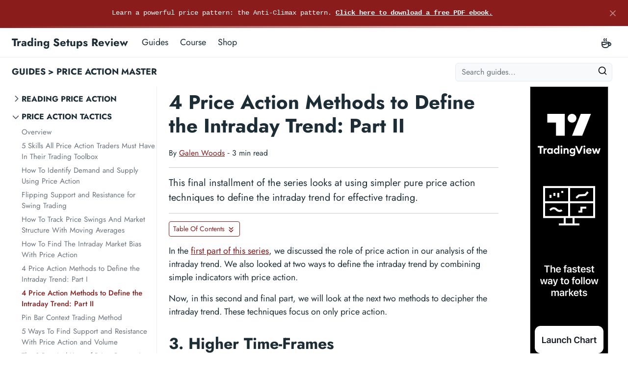

--- FILE ---
content_type: text/html;charset=UTF-8
request_url: https://www.tradingsetupsreview.com/4-price-action-methods-define-intraday-trend-part2/
body_size: 7661
content:
<!DOCTYPE html><html lang="en-us"><head><meta charset="utf-8"><meta http-equiv="x-ua-compatible" content="ie=edge"><meta name="viewport" content="width=device-width,initial-scale=1,shrink-to-fit=no"><link rel="preload" as="font" href="https://www.tradingsetupsreview.com/fonts/vendor/jost/jost-v4-latin-regular.woff2" type="font/woff2" crossorigin=""><link rel="preload" as="font" href="https://www.tradingsetupsreview.com/fonts/vendor/jost/jost-v4-latin-500.woff2" type="font/woff2" crossorigin=""><link rel="preload" as="font" href="https://www.tradingsetupsreview.com/fonts/vendor/jost/jost-v4-latin-700.woff2" type="font/woff2" crossorigin=""><link rel="stylesheet" href="https://www.tradingsetupsreview.com/main.610c451a24067d123e7977f6f3100a3145bc286d84b0f272f798c14605bcf03ce520026da9ad97cab7d0acf3f12870f8c9927391de2168416f02b85817d014f6.css" integrity="sha512-YQxFGiQGfRI+eXf28xAKMUW8KG2EsPJy95jBRgW88DzlIAJtqa2XyrfQrPPxKHD4yZJzkd4haEFvArhYF9AU9g==" crossorigin="anonymous"><noscript><style>img.lazyload{display:none}</style></noscript><meta name="robots" content="index,follow"><meta name="googlebot" content="index, follow, max-snippet:-1, max-image-preview:large, max-video-preview:-1"><meta name="bingbot" content="index, follow, max-snippet:-1, max-image-preview:large, max-video-preview:-1"><title>4 Price Action Methods to Define the Intraday Trend: Part II - Trading Setups Review</title><meta name="description" content="This final installment of the series looks at using simpler pure price action techniques to define the intraday trend for effective trading."><link rel="canonical" href="https://www.tradingsetupsreview.com/4-price-action-methods-define-intraday-trend-part2/"><meta property="og:locale" content="en_US"><meta property="og:type" content="article"><meta property="og:title" content="4 Price Action Methods to Define the Intraday Trend: Part II"><meta property="og:description" content="This final installment of the series looks at using simpler pure price action techniques to define the intraday trend for effective trading."><meta property="og:url" content="https://www.tradingsetupsreview.com/4-price-action-methods-define-intraday-trend-part2/"><meta property="og:site_name" content="Trading Setups Review"><meta property="article:published_time" content="2014-09-23T00:00:00+00:00"><meta property="article:modified_time" content="2014-09-23T00:00:00+00:00"><meta property="og:image" content="https://www.tradingsetupsreview.com/4-price-action-methods-define-intraday-trend-part2/img/Intraday-Trend-Higher-Time-Frame.png"><meta name="twitter:card" content="summary_large_image"><meta name="twitter:site" content="@TradingSetupsRe"><meta name="twitter:creator" content="@TradingSetupsRe"><meta name="twitter:title" content="4 Price Action Methods to Define the Intraday Trend: Part II"><meta name="twitter:description" content="This final installment of the series looks at using simpler pure price action techniques to define the intraday trend for effective trading."><meta name="twitter:image" content="https://www.tradingsetupsreview.com/4-price-action-methods-define-intraday-trend-part2/img/Intraday-Trend-Higher-Time-Frame.png"><meta name="twitter:image:alt" content="4 Price Action Methods to Define the Intraday Trend: Part II"><script type="application/ld+json">{"@context":"https://schema.org","@graph":[{"@type":"Organization","@id":"https://www.tradingsetupsreview.com/#/schema/organization/1","name":"Trading Setups Review","url":"https://www.tradingsetupsreview.com/","sameAs":["https://twitter.com/TradingSetupsR"],"logo":{"@type":"ImageObject","@id":"https://www.tradingsetupsreview.com/#/schema/image/1","url":"https://www.tradingsetupsreview.com/tsr.jpg","width":512,"height":512,"caption":"Trading Setups Review"},"image":{"@id":"https://www.tradingsetupsreview.com/#/schema/image/1"}},{"@type":"WebSite","@id":"https://www.tradingsetupsreview.com/#/schema/website/1","url":"https://www.tradingsetupsreview.com/","name":"Trading Setups Review","description":"Trading Setups Review offers comprehensive guides, tutorials, and strategies for technical traders with a price action focus.","publisher":{"@id":"https://www.tradingsetupsreview.com/#/schema/organization/1"}},{"@type":"WebPage","@id":"https://www.tradingsetupsreview.com/4-price-action-methods-define-intraday-trend-part2/","url":"https://www.tradingsetupsreview.com/4-price-action-methods-define-intraday-trend-part2/","name":"4 Price Action Methods to Define the Intraday Trend: Part II","description":"This final installment of the series looks at using simpler pure price action techniques to define the intraday trend for effective trading.","isPartOf":{"@id":"https://www.tradingsetupsreview.com/#/schema/website/1"},"about":{"@id":"https://www.tradingsetupsreview.com/#/schema/organization/1"},"datePublished":"2014-09-23T00:00:00CET","dateModified":"2014-09-23T00:00:00CET","breadcrumb":{"@id":"https://www.tradingsetupsreview.com/4-price-action-methods-define-intraday-trend-part2/#/schema/breadcrumb/1"},"primaryImageOfPage":{"@id":"https://www.tradingsetupsreview.com/4-price-action-methods-define-intraday-trend-part2/#/schema/image/2"},"inLanguage":"en-US","potentialAction":[{"@type":"ReadAction","target":["https://www.tradingsetupsreview.com/4-price-action-methods-define-intraday-trend-part2/"]}]},{"@type":"BreadcrumbList","@id":"https://www.tradingsetupsreview.com/4-price-action-methods-define-intraday-trend-part2/#/schema/breadcrumb/1","name":"Breadcrumbs","itemListElement":[{"@type":"ListItem","position":1,"item":{"@type":"WebPage","@id":"https://www.tradingsetupsreview.com/","url":"https://www.tradingsetupsreview.com/","name":"Home"}},{"@type":"ListItem","position":2,"item":{"@id":"https://www.tradingsetupsreview.com/4-price-action-methods-define-intraday-trend-part2/"}}]},{"@context":"https://schema.org","@graph":[{"@type":"ImageObject","@id":"https://www.tradingsetupsreview.com/4-price-action-methods-define-intraday-trend-part2/#/schema/image/2","url":"https://www.tradingsetupsreview.com/tsr.jpg","contentUrl":"https://www.tradingsetupsreview.com/tsr.jpg","caption":"4 Price Action Methods to Define the Intraday Trend: Part II"}]}]}</script><meta name="theme-color" content="#fff"><link rel="icon" href="https://www.tradingsetupsreview.com/favicon.ico" sizes="any"><link rel="apple-touch-icon" sizes="180x180" href="https://www.tradingsetupsreview.com/apple-touch-icon.png"><link rel="icon" type="image/png" sizes="32x32" href="https://www.tradingsetupsreview.com/favicon-32x32.png"><link rel="icon" type="image/png" sizes="16x16" href="https://www.tradingsetupsreview.com/favicon-16x16.png"><link rel="manifest" crossorigin="use-credentials" href="https://www.tradingsetupsreview.com/site.webmanifest">
</head><body class="price-action-master single"><div id="announcement" data-id="global-alert-4db5226f4d9a9353cdc4c6fa4e8b6e20" class="alert alert-primary alert-dismissible fade show text-lg-center" role="alert">Learn a powerful price pattern: the Anti-Climax pattern. <a class="alert-link stretched-link" href="https://sibforms.com/serve/[base64]">Click here to download a free PDF ebook.</a>
<button type="button" class="btn-close" data-bs-dismiss="alert" aria-label="Close"></button></div><div class="sticky-top"><div class="header-bar"></div><header class="navbar navbar-expand-lg navbar-light doks-navbar"><nav class="container-xxl flex-wrap flex-lg-nowrap" aria-label="Main navigation"><a class="navbar-brand order-0" href="/" aria-label="Trading Setups Review">Trading Setups Review</a>
<button class="btn btn-menu order-2 d-block d-lg-none" type="button" data-bs-toggle="offcanvas" data-bs-target="#offcanvasDoks" aria-controls="offcanvasDoks" aria-label="Open main menu"><svg xmlns="http://www.w3.org/2000/svg" width="24" height="24" viewBox="0 0 24 24" fill="none" stroke="currentcolor" stroke-width="2" stroke-linecap="round" stroke-linejoin="round" class="feather feather-menu"><line x1="3" y1="12" x2="21" y2="12"></line><line x1="3" y1="6" x2="21" y2="6"></line><line x1="3" y1="18" x2="21" y2="18"></line></svg></button><div class="offcanvas offcanvas-end border-0 py-lg-1" tabindex="-1" id="offcanvasDoks" data-bs-backdrop="true" aria-labelledby="offcanvasDoksLabel"><div class="header-bar d-lg-none"></div><div class="offcanvas-header d-lg-none"><h2 class="h5 offcanvas-title ps-2" id="offcanvasDoksLabel"><a class="text-dark" href="/">Trading Setups Review</a></h2><button type="button" class="btn-close text-reset me-2" data-bs-dismiss="offcanvas" aria-label="Close main menu"></button></div><div class="offcanvas-body p-4 p-lg-0"><ul class="nav flex-column flex-lg-row align-items-lg-center mt-2 mt-lg-0 ms-lg-2 me-lg-auto"><li class="nav-item"><a class="nav-link ps-0 py-1" href="/guides/">Guides</a></li><li class="nav-item"><a class="nav-link ps-0 py-1" href="/day-trading-with-price-action/">Course</a></li><li class="nav-item"><a class="nav-link ps-0 py-1" href="/shop/kofi">Shop</a></li></ul><hr class="text-black-50 my-4 d-lg-none"><ul class="nav flex-column flex-lg-row"><li class="nav-item"><a class="nav-link social-link" href="/support/"><svg xmlns="http://www.w3.org/2000/svg" width="24" height="24" viewBox="0 0 24 24" fill="none" stroke="currentcolor" stroke-width="2" stroke-linecap="round" stroke-linejoin="round" class="icon icon-tabler icons-tabler-outline icon-tabler-coffee"><path stroke="none" d="M0 0h24v24H0z" fill="none"></path><path d="M3 14c.83.642 2.077 1.017 3.5 1 1.423.017 2.67-.358 3.5-1s2.077-1.017 3.5-1c1.423-.017 2.67.358 3.5 1"></path><path d="M8 3A2.4 2.4.0 007 5a2.4 2.4.0 001 2"></path><path d="M12 3a2.4 2.4.0 00-1 2 2.4 2.4.0 001 2"></path><path d="M3 10h14v5a6 6 0 01-6 6H9a6 6 0 01-6-6v-5z"></path><path d="M16.746 16.726a3 3 0 10.252-5.555"></path></svg><small class="ms-2 d-lg-none">Ko-fi</small></a></li></ul></div></div></nav></header></div><nav class="doks-subnavbar border-bottom-0 py-2 sticky-lg-top" aria-label="Secondary navigation"><div class="container-xxl d-flex align-items-lg-center"><span class="navbar-text ms-0 fw-bold"><a href="/guides/">GUIDES</a> &gt;
<a href="/price-action-master">PRICE ACTION MASTER</a></span>
<button class="btn doks-sidebar-toggle d-lg-none ms-auto order-3 collapsed" type="button" data-bs-toggle="collapse" data-bs-target="#doks-docs-nav" aria-controls="doks-docs-nav" aria-expanded="false" aria-label="Toggle documentation navigation"><svg xmlns="http://www.w3.org/2000/svg" width="24" height="24" viewBox="0 0 24 24" class="doks doks-expand" fill="none" stroke="currentcolor" stroke-width="2" stroke-linecap="round" stroke-linejoin="round"><title>Expand</title><polyline points="7 13 12 18 17 13"></polyline><polyline points="7 6 12 11 17 6"></polyline></svg><svg xmlns="http://www.w3.org/2000/svg" width="24" height="24" viewBox="0 0 24 24" class="doks doks-collapse" fill="none" stroke="currentcolor" stroke-width="2" stroke-linecap="round" stroke-linejoin="round"><title>Collapse</title><polyline points="17 11 12 6 7 11"></polyline><polyline points="17 18 12 13 7 18"></polyline></svg></button><form class="doks-search position-relative flex-grow-1 ms-lg-auto me-lg-2 d-none d-lg-block"><input id="search" class="form-control is-search" type="search" placeholder="Search guides..." aria-label="Search guides..." autocomplete="off"><div id="suggestions" class="shadow bg-white rounded d-none"></div></form></div></nav><div class="container-xxl"><aside class="doks-sidebar"><nav id="doks-docs-nav" class="collapse d-lg-none" aria-label="Tertiary navigation"><ul class="list-unstyled collapsible-sidebar"><li class="mb-1"><button class="btn btn-toggle align-items-center rounded collapsed" data-bs-toggle="collapse" data-bs-target="#section-c958f58d6cb3f0e05b525ff3dcb65d17" aria-expanded="false">
Reading Price Action</button><div class="collapse" id="section-c958f58d6cb3f0e05b525ff3dcb65d17"><ul class="btn-toggle-nav list-unstyled fw-normal pb-1 small"><li><a class="docs-link rounded" href="/price-action-master/reading/">Overview</a></li><li><a class="docs-link rounded" href="/reading-price-action-bollinger-bands/">How To Read Price Action With Bollinger Bands</a></li><li><a class="docs-link rounded" href="/3-ways-identify-trend-moving-average/">3 Ways To Identify A Trend With A Moving Average</a></li><li><a class="docs-link rounded" href="/analyze-price-action-keltner-channel/">How To Analyze Price Action With Keltner Channel</a></li><li><a class="docs-link rounded" href="/examples-of-bar-by-bar-price-action-analysis/">3 Examples of Bar-by-Bar Price Action Analysis</a></li><li><a class="docs-link rounded" href="/eight-questions-to-help-you-with-price-action-bar-analysis/">Eight Questions To Help You With Price Action Bar Analysis</a></li><li><a class="docs-link rounded" href="/simple-way-to-look-at-price-action-trend-bars/">A Simple Way to Look at Price Action - Trend Bars</a></li><li><a class="docs-link rounded" href="/inside-inside-bar/">Looking Inside the Inside Bar for Day Trading</a></li></ul></div></li><li class="mb-1"><button class="btn btn-toggle align-items-center rounded collapsed" data-bs-toggle="collapse" data-bs-target="#section-f4e7d488b7c863410a09f1af341dca6f" aria-expanded="true">
Price Action Tactics</button><div class="collapse show" id="section-f4e7d488b7c863410a09f1af341dca6f"><ul class="btn-toggle-nav list-unstyled fw-normal pb-1 small"><li><a class="docs-link rounded" href="/price-action-master/tactics/">Overview</a></li><li><a class="docs-link rounded" href="/whats-in-your-price-action-trading-toolbox-5-skills-all-price-action-traders-must-have/">5 Skills All Price Action Traders Must Have In Their Trading Toolbox</a></li><li><a class="docs-link rounded" href="/how-to-identify-demand-and-supply-using-price-action/">How To Identify Demand and Supply Using Price Action</a></li><li><a class="docs-link rounded" href="/swing-trading-flipping-support-resistance/">Flipping Support and Resistance for Swing Trading</a></li><li><a class="docs-link rounded" href="/how-to-track-price-swings-and-market-structure-with-moving-averages/">How To Track Price Swings And Market Structure With Moving Averages</a></li><li><a class="docs-link rounded" href="/find-intraday-market-bias-price-action/">How To Find The Intraday Market Bias With Price Action</a></li><li><a class="docs-link rounded" href="/4-price-action-methods-define-intraday-trend-part1/">4 Price Action Methods to Define the Intraday Trend: Part I</a></li><li><a class="docs-link rounded active" href="/4-price-action-methods-define-intraday-trend-part2/">4 Price Action Methods to Define the Intraday Trend: Part II</a></li><li><a class="docs-link rounded" href="/pin-bar-context-trading-method/">Pin Bar Context Trading Method</a></li><li><a class="docs-link rounded" href="/5-ways-find-support-resistance-price-action-volume/">5 Ways To Find Support and Resistance With Price Action and Volume</a></li><li><a class="docs-link rounded" href="/3-practical-uses-price-congestion-traders-miss/">The 3 Practical Uses of Price Congestion That Traders Miss</a></li></ul></div></li><li class="mb-1"><button class="btn btn-toggle align-items-center rounded collapsed" data-bs-toggle="collapse" data-bs-target="#section-5c3c806767f5773722af64b0dd8ed896" aria-expanded="false">
Advanced Concepts</button><div class="collapse" id="section-5c3c806767f5773722af64b0dd8ed896"><ul class="btn-toggle-nav list-unstyled fw-normal pb-1 small"><li><a class="docs-link rounded" href="/price-action-master/advanced/">Overview</a></li><li><a class="docs-link rounded" href="/uncover-price-action-trading-patterns-scratch/">How To Uncover Price Action Trading Patterns From Scratch</a></li><li><a class="docs-link rounded" href="/find-profit-trapped-traders/">How To Find and Profit From Trapped Traders</a></li><li><a class="docs-link rounded" href="/3-price-action-examples-trapped-traders/">3 Price Action Examples Of Trapped Traders</a></li><li><a class="docs-link rounded" href="/forex-price-action-re-entry-trading/">Forex Price Action Re-Entry Trading Strategy</a></li><li><a class="docs-link rounded" href="/trade-cryptocurrencies-price-action/">How To Trade Cryptocurrencies With Price Action</a></li><li><a class="docs-link rounded" href="/trade-stock-markets-price-action/">How To Trade Stock Markets With Price Action</a></li><li><a class="docs-link rounded" href="/create-price-action-day-trading-plan/">How to Create a Price Action Day Trading Plan</a></li><li><a class="docs-link rounded" href="/best-price-action-trading-time-frame/">What Is The Best Price Action Trading Time Frame?</a></li><li><a class="docs-link rounded" href="/enter-market-price-action-trader/">How to Enter the Market as a Price Action Trader</a></li><li><a class="docs-link rounded" href="/trading-records-discretionary-price-action-trader/">How to Keep Trading Records as a Discretionary Price Action Trader</a></li></ul></div></li></ul></nav></aside></div><div class="wrap container-xxl mt-n4" role="document"><div class="content"><div class="row flex-xl-nowrap"><div class="col-lg-5 col-xl-4 docs-sidebar d-none d-lg-block"><nav class="docs-links" aria-label="Main navigation"><ul class="list-unstyled collapsible-sidebar"><li class="mb-1"><button class="btn btn-toggle align-items-center rounded collapsed" data-bs-toggle="collapse" data-bs-target="#section-c958f58d6cb3f0e05b525ff3dcb65d17" aria-expanded="false">
Reading Price Action</button><div class="collapse" id="section-c958f58d6cb3f0e05b525ff3dcb65d17"><ul class="btn-toggle-nav list-unstyled fw-normal pb-1 small"><li><a class="docs-link rounded" href="/price-action-master/reading/">Overview</a></li><li><a class="docs-link rounded" href="/reading-price-action-bollinger-bands/">How To Read Price Action With Bollinger Bands</a></li><li><a class="docs-link rounded" href="/3-ways-identify-trend-moving-average/">3 Ways To Identify A Trend With A Moving Average</a></li><li><a class="docs-link rounded" href="/analyze-price-action-keltner-channel/">How To Analyze Price Action With Keltner Channel</a></li><li><a class="docs-link rounded" href="/examples-of-bar-by-bar-price-action-analysis/">3 Examples of Bar-by-Bar Price Action Analysis</a></li><li><a class="docs-link rounded" href="/eight-questions-to-help-you-with-price-action-bar-analysis/">Eight Questions To Help You With Price Action Bar Analysis</a></li><li><a class="docs-link rounded" href="/simple-way-to-look-at-price-action-trend-bars/">A Simple Way to Look at Price Action - Trend Bars</a></li><li><a class="docs-link rounded" href="/inside-inside-bar/">Looking Inside the Inside Bar for Day Trading</a></li></ul></div></li><li class="mb-1"><button class="btn btn-toggle align-items-center rounded collapsed" data-bs-toggle="collapse" data-bs-target="#section-f4e7d488b7c863410a09f1af341dca6f" aria-expanded="true">
Price Action Tactics</button><div class="collapse show" id="section-f4e7d488b7c863410a09f1af341dca6f"><ul class="btn-toggle-nav list-unstyled fw-normal pb-1 small"><li><a class="docs-link rounded" href="/price-action-master/tactics/">Overview</a></li><li><a class="docs-link rounded" href="/whats-in-your-price-action-trading-toolbox-5-skills-all-price-action-traders-must-have/">5 Skills All Price Action Traders Must Have In Their Trading Toolbox</a></li><li><a class="docs-link rounded" href="/how-to-identify-demand-and-supply-using-price-action/">How To Identify Demand and Supply Using Price Action</a></li><li><a class="docs-link rounded" href="/swing-trading-flipping-support-resistance/">Flipping Support and Resistance for Swing Trading</a></li><li><a class="docs-link rounded" href="/how-to-track-price-swings-and-market-structure-with-moving-averages/">How To Track Price Swings And Market Structure With Moving Averages</a></li><li><a class="docs-link rounded" href="/find-intraday-market-bias-price-action/">How To Find The Intraday Market Bias With Price Action</a></li><li><a class="docs-link rounded" href="/4-price-action-methods-define-intraday-trend-part1/">4 Price Action Methods to Define the Intraday Trend: Part I</a></li><li><a class="docs-link rounded active" href="/4-price-action-methods-define-intraday-trend-part2/">4 Price Action Methods to Define the Intraday Trend: Part II</a></li><li><a class="docs-link rounded" href="/pin-bar-context-trading-method/">Pin Bar Context Trading Method</a></li><li><a class="docs-link rounded" href="/5-ways-find-support-resistance-price-action-volume/">5 Ways To Find Support and Resistance With Price Action and Volume</a></li><li><a class="docs-link rounded" href="/3-practical-uses-price-congestion-traders-miss/">The 3 Practical Uses of Price Congestion That Traders Miss</a></li></ul></div></li><li class="mb-1"><button class="btn btn-toggle align-items-center rounded collapsed" data-bs-toggle="collapse" data-bs-target="#section-5c3c806767f5773722af64b0dd8ed896" aria-expanded="false">
Advanced Concepts</button><div class="collapse" id="section-5c3c806767f5773722af64b0dd8ed896"><ul class="btn-toggle-nav list-unstyled fw-normal pb-1 small"><li><a class="docs-link rounded" href="/price-action-master/advanced/">Overview</a></li><li><a class="docs-link rounded" href="/uncover-price-action-trading-patterns-scratch/">How To Uncover Price Action Trading Patterns From Scratch</a></li><li><a class="docs-link rounded" href="/find-profit-trapped-traders/">How To Find and Profit From Trapped Traders</a></li><li><a class="docs-link rounded" href="/3-price-action-examples-trapped-traders/">3 Price Action Examples Of Trapped Traders</a></li><li><a class="docs-link rounded" href="/forex-price-action-re-entry-trading/">Forex Price Action Re-Entry Trading Strategy</a></li><li><a class="docs-link rounded" href="/trade-cryptocurrencies-price-action/">How To Trade Cryptocurrencies With Price Action</a></li><li><a class="docs-link rounded" href="/trade-stock-markets-price-action/">How To Trade Stock Markets With Price Action</a></li><li><a class="docs-link rounded" href="/create-price-action-day-trading-plan/">How to Create a Price Action Day Trading Plan</a></li><li><a class="docs-link rounded" href="/best-price-action-trading-time-frame/">What Is The Best Price Action Trading Time Frame?</a></li><li><a class="docs-link rounded" href="/enter-market-price-action-trader/">How to Enter the Market as a Price Action Trader</a></li><li><a class="docs-link rounded" href="/trading-records-discretionary-price-action-trader/">How to Keep Trading Records as a Discretionary Price Action Trader</a></li></ul></div></li></ul></nav></div><nav class="docs-toc d-none d-xl-block col-xl-3" aria-label="Secondary navigation"><div class="pt-4"><a href="https://www.tradingview.com/chart/?aff_id=4635&amp;utm_source=creative&amp;utm_lang=EN" target="_blank"><img style="background-image:url(https://s3.tradingview.com/pub/referrals/creatives/DT/EN/160x600WideSkyscraper.jpg);@media(-webkit-min-device-pixel-ratio:2),(min-resolution:192dpi){background-image: url(https://s3.tradingview.com/pub/referrals/creatives/DT/EN/320x1200WideSkyscraper.jpg); }}" width="160" height="600" border="0"></a></div></nav><main class="docs-content col-lg-11 col-xl-9"><h1>4 Price Action Methods to Define the Intraday Trend: Part II</h1><p><small>By <a class="stretched-link position-relative" href="/about/">Galen Woods</a>&nbsp;‐&nbsp;3&nbsp;min read</small></p><p></p><hr><p class="lead">This final installment of the series looks at using simpler pure price action techniques to define the intraday trend for effective trading.</p><hr><nav aria-label="Quaternary navigation"><div class="page-links"><button class="btn btn-outline-primary btn-sm doks-toc-toggle collapsed mb-3" type="button" data-bs-toggle="collapse" data-bs-target="#onThisPage" aria-controls="doks-docs-nav" aria-expanded="false" aria-label="Toggle On this page navigation">
<span>Table Of Contents</span>
<span><svg xmlns="http://www.w3.org/2000/svg" width="18" height="18" viewBox="0 0 24 24" class="doks doks-expand" fill="none" stroke="currentcolor" stroke-width="2" stroke-linecap="round" stroke-linejoin="round"><title>Expand</title><polyline points="7 13 12 18 17 13"></polyline><polyline points="7 6 12 11 17 6"></polyline></svg><svg xmlns="http://www.w3.org/2000/svg" width="18" height="18" viewBox="0 0 24 24" class="doks doks-collapse" fill="none" stroke="currentcolor" stroke-width="2" stroke-linecap="round" stroke-linejoin="round"><title>Collapse</title><polyline points="17 11 12 6 7 11"></polyline><polyline points="17 18 12 13 7 18"></polyline></svg></span></button><div class="collapse" id="onThisPage"><div class="card card-body py-1 mb-3"><div class="page-links"><nav id="TableOfContents"><ul><li><a href="#3-higher-time-frames">3. Higher Time-Frames</a></li><li><a href="#4-trend-line">4. Trend Line</a></li><li><a href="#the-best-method-for-finding-intraday-trend">The Best Method for Finding Intraday Trend</a></li></ul></nav></div></div></div></div></nav><p>In the <a href="/4-price-action-methods-define-intraday-trend-part1" title="4 Price Action Methods to Define the Intraday Trend: Part I">first part of this series</a>, we discussed the role of price action in our analysis of the intraday trend. We also looked at two ways to define the intraday trend by combining simple indicators with price action.</p><p>Now, in this second and final part, we will look at the next two methods to decipher the intraday trend. These techniques focus on only price action.</p><h2 id="3-higher-time-frames">3. Higher Time-Frames <a href="#3-higher-time-frames" class="anchor" aria-hidden="true"></a></h2><p>As mentioned in the first part of this series, the trend is the big picture. It is a higher level perspective of the market. Hence, one popular method to determine the intraday trend is to look at the price action of a higher time-frame.</p><p>The example below shows how we used the hourly bar highs/lows to find the intraday trend for the 5-minute time-frame.</p><p><a href="img/Intraday-Trend-Higher-Time-Frame.png" class="lightbox-image" title="Intraday-Trend-Higher-Time-Frame"><img class="img-fluid lazyload blur-up" data-srcset="/4-price-action-methods-define-intraday-trend-part2/img/Intraday-Trend-Higher-Time-Frame_hu05b7ad6157216517e18517eeec5d5612_261917_f8fb29c3e237640558fa26770e1cf2e2.webp 480w, /4-price-action-methods-define-intraday-trend-part2/img/Intraday-Trend-Higher-Time-Frame_hu05b7ad6157216517e18517eeec5d5612_261917_1ebb5fc034f4f629a4f6a97e2c0acd2f.webp 720w, /4-price-action-methods-define-intraday-trend-part2/img/Intraday-Trend-Higher-Time-Frame_hu05b7ad6157216517e18517eeec5d5612_261917_3763798d099cfb9c6709958d7041e0cd.webp 1080w, /4-price-action-methods-define-intraday-trend-part2/img/Intraday-Trend-Higher-Time-Frame_hu05b7ad6157216517e18517eeec5d5612_261917_7eca881361daa33d9e875ea810fb3bf3.webp 1280w" sizes="80vw" data-src="/4-price-action-methods-define-intraday-trend-part2/img/Intraday-Trend-Higher-Time-Frame_hu05b7ad6157216517e18517eeec5d5612_261917_1280x0_resize_q75_h1_box_3.webp" alt="Intraday Trend - Higher Time-Frame" width="1280" height="677"></a></p><p>This chart shows the 5-minute time-frame in the top panel and the corresponding hourly chart in the lower panel.</p><ol><li>This hourly bar made a lower low and confirmed a bearish intraday trend.</li><li>This bar made a higher bar high and turned the intraday trend bullish.</li></ol><p>For more examples, refer to <a href="/kanes-stochastic-k-hooks-day-trading-strategy/" title="Kane’s Stochastic %K Hooks Day Trading Strategy">Kane’s Stochastic %K Hooks Day Trading Strategy</a>. It is a classic example of using a higher time-frame for intraday trading. It uses the hourly chart to assess the intraday trend before trading in the five-minute time-frame.</p><p><a href="https://www.amazon.com/dp/0471592242?tag=tradseturevi-20&amp;linkCode=ogi&amp;th=1&amp;psc=1" target="_blank"><img src="https://m.media-amazon.com/images/I/41XtKN6rqCL._SL160_.jpg" alt="Trading for a Living: Psychology, Trading Tactics, Money Management"></a><br>is also a great starting point. In his solid system, he recommends a factor of five when considering higher-frames. An example would include the 1-minute, 5-minute, and 25-minute time-frames.</p><h2 id="4-trend-line">4. Trend Line <a href="#4-trend-line" class="anchor" aria-hidden="true"></a></h2><p>Price action traders love trend lines. It is useful for both intraday and longer term analysis.</p><p>By linking up swing pivots, we get trend lines of varying slopes and importance. Trend lines highlight the market structure of swings and project their momentum and speed.</p><p>The basic interpretation of a trend line is that the trend reverses after it is broken. The example below shows how a broken bear trend line hinted at the later bull trend.</p><p><a href="img/Intraday-Trend-Trend-Lines.png" class="lightbox-image" title="Intraday-Trend-Trend-Lines"><img class="img-fluid lazyload blur-up" data-srcset="/4-price-action-methods-define-intraday-trend-part2/img/Intraday-Trend-Trend-Lines_hu45fe50f480df530780c6ed341d871267_223238_ac65367f10890b5a33137166d49ec77d.webp 480w, /4-price-action-methods-define-intraday-trend-part2/img/Intraday-Trend-Trend-Lines_hu45fe50f480df530780c6ed341d871267_223238_fe0c38e895bd3b8e0c046759489f4eec.webp 720w, /4-price-action-methods-define-intraday-trend-part2/img/Intraday-Trend-Trend-Lines_hu45fe50f480df530780c6ed341d871267_223238_ed1ee962885ba6eb542ed66fa85da8ad.webp 1080w, /4-price-action-methods-define-intraday-trend-part2/img/Intraday-Trend-Trend-Lines_hu45fe50f480df530780c6ed341d871267_223238_09d3e371e66b786378362539968252de.webp 1280w" sizes="80vw" data-src="/4-price-action-methods-define-intraday-trend-part2/img/Intraday-Trend-Trend-Lines_hu45fe50f480df530780c6ed341d871267_223238_1280x0_resize_q75_h1_box_3.webp" alt="Intraday Trend - Trend Lines" width="1280" height="677"></a></p><p>This method is simpler in the sense that it does not use any indicators and focuses on one time-frame. However, to make it work, you will need to master the skill of drawing trend lines.</p><h2 id="the-best-method-for-finding-intraday-trend">The Best Method for Finding Intraday Trend <a href="#the-best-method-for-finding-intraday-trend" class="anchor" aria-hidden="true"></a></h2><p>No method of determining the intraday trend is perfect. There will always be instances when the market resumes its earlier trend just as we conclude an intraday trend reversal. There will always be cases when we confirm a trend only when it starts reversing.</p><p>Such instances are unavoidable. This is why we have <a href="/category/trading-setups/" title="Trading Setups">trading setups</a> to pinpoint entries and limit our risk.</p><p>Each of the four methods above has its specific drawbacks.</p><p><strong>For the two methods that rely partly on indicators</strong> (discussed in <a href="/4-price-action-methods-define-intraday-trend-part1">part one</a>), we need to decide on the look-back period of the indicators. <a href="/best-settings-trading-indicators/" title="Best Settings For Trading Indicators">Without a sensible look-back period</a>, the indicators will add little value to our trend analysis. The suitable value depends on the market volatility which is ever-changing.</p><p><strong>The higher time-time method</strong> then depends on our choice of the higher time-frame. Which higher time-frame reflects the intraday trend? The half-hourly and hourly charts are popular among day traders. But forex traders might prefer the 4-hour time-frame.</p><p><strong>As for the trend line method</strong>, the clear challenge is in drawing meaningful trend lines. If we draw trend lines indiscriminately, we will find more whipsaws than trends. The crux is to draw consistent and relevant trend lines.</p><p>If you want to pick up a consistent framework for drawing trend lines, take a look at my <a href="/day-trading-with-price-action/" title="Day Trading with Price Action">“Day Trading with Price Action”</a> course. With dozens of step-by-step examples, you will learn to read market swings and build them up to draw the trend lines that matter.</p><div class="page-footer-meta d-flex flex-column flex-md-row justify-content-between"></div><div class="docs-navigation d-flex justify-content-between"><a href="/4-price-action-methods-define-intraday-trend-part1/"><div class="card my-1"><div class="card-body py-2">← 4 Price Action Methods to Define the Intraday Trend: Part I</div></div></a><a class="ms-auto" href="/pin-bar-context-trading-method/"><div class="card my-1"><div class="card-body py-2">Pin Bar Context Trading Method →</div></div></a></div></main></div></div></div><footer class="footer text-muted"><div class="container-xxl"><div class="row mt-1"><div class="col order-first order-lg-last text-center"><ul class="list-inline"><li class="list-inline-item"><a href="/contact/">Contact Us</a></li><li class="list-inline-item"><a href="/about/">About Us</a></li><li class="list-inline-item"><a href="/support/">Support Us</a></li><li class="list-inline-item"><a href="/risk-disclosure/">Risk Disclosure</a></li><li class="list-inline-item"><a href="/affiliate-disclaimer/">Affiliate Disclaimer</a></li><li class="list-inline-item"><a href="/privacy-policy/">Privacy Policy</a></li></ul></div></div><div class="row mt-1"><div class="col order-last order-lg-first text-center"><ul class="list-inline"><li class="list-inline-item"><p>Futures and forex trading contains substantial risk and is not for every investor. An investor could potentially lose all or more than the initial investment. Risk capital is money that can be lost without jeopardizing ones financial security or life style. Only risk capital should be used for trading and only those with sufficient risk capital should consider trading. Past performance is not necessarily indicative of future results.</p><p>The website contents are only for educational purposes. All trades are random examples selected to present the trading setups and are not real trades. All trademarks belong to their respective owners. We are not registered with any regulating body that allows us to give financial and investment advice.</p><p>Copyright © 2012-2026 Galen Woods</p></li></ul></div></div></div></footer>


<div id="lightbox"></div></body></html>